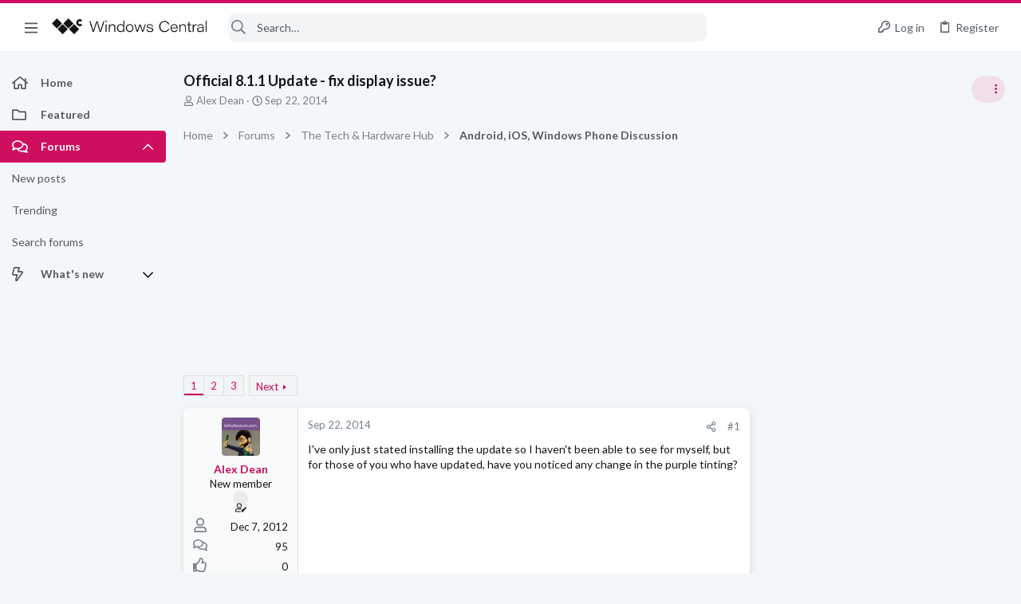

--- FILE ---
content_type: text/css; charset=utf-8
request_url: https://forums.windowscentral.com/css.php?css=public%3Ashare_controls.less&s=5&l=1&d=1755153270&k=45ac65f8f96f20e63ac08d40a8cb47725412990c
body_size: 798
content:
@charset "UTF-8";

/********* public:share_controls.less ********/
.button-text #icon-passkey-key,.button-text #icon-passkey-head,.button-text #icon-passkey-body{fill:#ce0e5f !important}.button.button--provider--passkey .button-text{gap:4px}.shareButtons:before,.shareButtons:after{content:" ";display:table}.shareButtons:after{clear:both}.shareButtons--iconic .shareButtons-buttons{display:grid;grid-template-columns:repeat(auto-fill, minmax(35px, 1fr))}.shareButtons-label{float:left;margin-right:3px;color:#76818d;min-height:35px;line-height:35px}.shareButtons-button{float:left;margin-right:3px;padding:6px;color:#76818d;font-size:20px;line-height:20px;white-space:nowrap;min-width:35px;border-radius:4px;background-color:transparent;-webkit-transition: all .2s ease;transition: all .2s ease}.shareButtons-button:last-of-type{margin-right:0}.shareButtons-button:hover{text-decoration:none;color:white}.shareButtons-button>i{display:inline-block;vertical-align:middle}.shareButtons-button>span{font-weight:400;font-size:1.4rem}.shareButtons--iconic .shareButtons-button{text-align:center}.shareButtons--iconic .shareButtons-button>i{min-width:20px}.shareButtons--iconic .shareButtons-button>svg{vertical-align:middle}.shareButtons--iconic .shareButtons-button>span{position:absolute;height:1px;width:1px;margin:-1px;padding:0;border:0;clip:rect(0 0 0 0);overflow:hidden}.shareButtons-button.shareButtons-button--facebook:hover{background-color:#3B5998}.shareButtons-button.shareButtons-button--twitter:hover{background-color:#000000}.shareButtons-button.shareButtons-button--bluesky:hover{background-color:#1185fe}.shareButtons-button.shareButtons-button--pinterest:hover{background-color:#bd081c}.shareButtons-button.shareButtons-button--tumblr:hover{background-color:#35465c}.shareButtons-button.shareButtons-button--reddit:hover{background-color:#FF4500}.shareButtons-button.shareButtons-button--whatsApp:hover{background-color:#25D366}.shareButtons-button.shareButtons-button--linkedin:hover{background-color:#0077B5}.shareButtons-button.shareButtons-button--email:hover{background-color:#1289ff}.shareButtons-button.shareButtons-button--share{cursor:pointer}.shareButtons-button.shareButtons-button--share:hover{background-color:#787878}.shareButtons-button.shareButtons-button--link{cursor:pointer}.shareButtons-button.shareButtons-button--link:hover{background-color:#787878}.shareButtons-button.is-hidden{display:none}.shareInput{margin-bottom:5px}.shareInput:last-child{margin-bottom:0}.shareInput-label{font-size:1.3rem}.shareInput-label:after{content:":"}.shareInput-label.is-sentence:after{content:""}.shareInput-button{color:#ce0e5f;cursor:pointer}.shareInput-button>i{display:inline-block;vertical-align:middle}.shareInput-button.is-hidden{display:none}.shareInput-input{font-size:1.3rem}@media (max-width:568px){.shareInput-input{font-size:16px}}.shareInput-button.is-hidden+.shareInput-input{border-radius:8px}

--- FILE ---
content_type: text/css; charset=utf-8
request_url: https://forums.windowscentral.com/css.php?css=public%3Aextra.less&s=5&l=1&d=1755153270&k=a40a9b00315f03371732169123fc2717e2f855ed
body_size: 26
content:
@charset "UTF-8";

/********* public:extra.less ********/
.button-text #icon-passkey-key,.button-text #icon-passkey-head,.button-text #icon-passkey-body{fill:#ce0e5f !important}.button.button--provider--passkey .button-text{gap:4px}